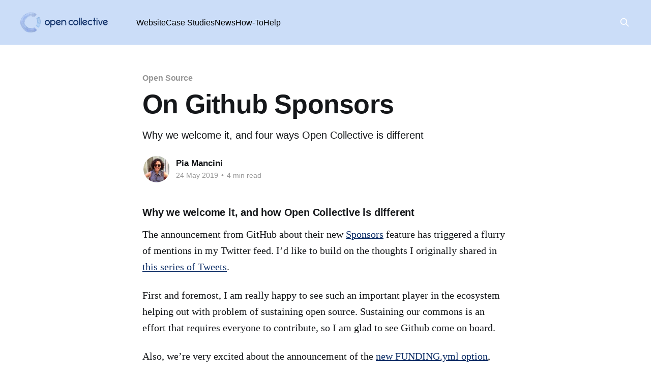

--- FILE ---
content_type: text/html; charset=utf-8
request_url: https://blog.opencollective.com/on-github-sponsors/
body_size: 7531
content:
<!DOCTYPE html>
<html lang="en">
<head>

    <title>On Github Sponsors</title>
    <meta charset="utf-8" />
    <meta http-equiv="X-UA-Compatible" content="IE=edge" />
    <meta name="HandheldFriendly" content="True" />
    <meta name="viewport" content="width=device-width, initial-scale=1.0" />
    
    <link rel="preload" as="style" href="https://blog.opencollective.com/assets/built/screen.css?v=7512fca281" />
    <link rel="preload" as="script" href="https://blog.opencollective.com/assets/built/casper.js?v=7512fca281" />

    <link rel="stylesheet" type="text/css" href="https://blog.opencollective.com/assets/built/screen.css?v=7512fca281" />

    <meta name="description" content="The announcement from GitHub about their new Sponsors feature has triggered a flurry of mentions in my Twitter feed. I’d like to build on the thoughts I originally shared in this series of Tweets…">
    <link rel="icon" href="https://blog.opencollective.com/content/images/size/w256h256/2019/08/opencollectivelogo-sq.png" type="image/png">
    <link rel="canonical" href="https://blog.opencollective.com/on-github-sponsors/">
    <meta name="referrer" content="no-referrer-when-downgrade">
    
    <meta property="og:site_name" content="Open Collective">
    <meta property="og:type" content="article">
    <meta property="og:title" content="On Github Sponsors">
    <meta property="og:description" content="Why we welcome it, and four ways Open Collective is different">
    <meta property="og:url" content="https://blog.opencollective.com/on-github-sponsors/">
    <meta property="og:image" content="https://blog.opencollective.com/content/images/max/1200/1-_o_dWNdXW1J_MONLOg8zCw.png">
    <meta property="article:published_time" content="2019-05-24T10:45:14.000Z">
    <meta property="article:modified_time" content="2019-08-02T14:33:31.000Z">
    <meta property="article:tag" content="Open Source">
    <meta property="article:tag" content="Funding">
    <meta property="article:tag" content="Sponsorship">
    <meta property="article:tag" content="Github">
    
    <meta name="twitter:card" content="summary_large_image">
    <meta name="twitter:title" content="On Github Sponsors">
    <meta name="twitter:description" content="Why we welcome it, and four ways Open Collective is different">
    <meta name="twitter:url" content="https://blog.opencollective.com/on-github-sponsors/">
    <meta name="twitter:image" content="https://blog.opencollective.com/content/images/max/1200/1-_o_dWNdXW1J_MONLOg8zCw.png">
    <meta name="twitter:label1" content="Written by">
    <meta name="twitter:data1" content="Pia Mancini">
    <meta name="twitter:label2" content="Filed under">
    <meta name="twitter:data2" content="Open Source, Funding, Sponsorship, Github">
    <meta name="twitter:site" content="@opencollect">
    <meta property="og:image:width" content="594">
    <meta property="og:image:height" content="586">
    
    <script type="application/ld+json">
{
    "@context": "https://schema.org",
    "@type": "Article",
    "publisher": {
        "@type": "Organization",
        "name": "Open Collective",
        "url": "https://blog.opencollective.com/",
        "logo": {
            "@type": "ImageObject",
            "url": "https://blog.opencollective.com/content/images/2022/07/03--Logotype.png"
        }
    },
    "author": {
        "@type": "Person",
        "name": "Pia Mancini",
        "image": {
            "@type": "ImageObject",
            "url": "https://blog.opencollective.com/content/images/2019/08/0_8_gxhV1zl0LV28KY--1-.jpeg",
            "width": 640,
            "height": 640
        },
        "url": "https://blog.opencollective.com/author/pia/",
        "sameAs": []
    },
    "headline": "On Github Sponsors",
    "url": "https://blog.opencollective.com/on-github-sponsors/",
    "datePublished": "2019-05-24T10:45:14.000Z",
    "dateModified": "2019-08-02T14:33:31.000Z",
    "image": {
        "@type": "ImageObject",
        "url": "https://blog.opencollective.com/content/images/max/800/1-_o_dWNdXW1J_MONLOg8zCw.png",
        "width": 594,
        "height": 586
    },
    "keywords": "Open Source, Funding, Sponsorship, Github",
    "description": "Why we welcome it, and four ways Open Collective is different",
    "mainEntityOfPage": "https://blog.opencollective.com/on-github-sponsors/"
}
    </script>

    <meta name="generator" content="Ghost 6.12">
    <link rel="alternate" type="application/rss+xml" title="Open Collective" href="https://blog.opencollective.com/rss/">
    
    <script defer src="https://cdn.jsdelivr.net/ghost/sodo-search@~1.8/umd/sodo-search.min.js" data-key="6fa7e95c2c5c499f17a4faea1d" data-styles="https://cdn.jsdelivr.net/ghost/sodo-search@~1.8/umd/main.css" data-sodo-search="https://opencollective.ghost.io/" data-locale="en" crossorigin="anonymous"></script>
    
    <link href="https://blog.opencollective.com/webmentions/receive/" rel="webmention">
    <script defer src="/public/cards.min.js?v=7512fca281"></script>
    <link rel="stylesheet" type="text/css" href="/public/cards.min.css?v=7512fca281">
    <script defer src="/public/comment-counts.min.js?v=7512fca281" data-ghost-comments-counts-api="https://blog.opencollective.com/members/api/comments/counts/"></script><style>:root {--ghost-accent-color: #0C2D66;}</style>
    <style>
    /* Hide the feature image */
    figure.post-full-image { display: none; }
    
    .article-image { display: none; }
    
    /* Display "mixtape" cross-linking embeds correctly */
    .mixtape {
        box-shadow: 0 1px 4px rgba(0, 0, 0, 0.1), inset 0 0 0 1px rgba(0, 0, 0, 0.1);
        width: 100%;
    }
    
    a.mixtape-url {
        display: flex; 
		justify-content: space-between;
        align-items: center;
        width: 100%;
        box-shadow: none;     
        padding: 1px;
    }
    
    a.mixtape-url:hover {
        color: inherit;
    }
    
    .mixtape-title {
        line-height: 1.5em;
    }
    
    .mixtape-content{
        padding: 16px 44px;
        font-size: 1.7rem;
    }
    
    .mixtape-description {
        line-height: 1.5em;
        opacity: 0.8;
    }
    .gh-head-menu {
        color: black;
    }
    .has-cover .site-description {
        color:black;
    }
    
    .has-cover:not(.home-template) .gh-head {
        background-color: #cbddf8;
    }
   
</style>
<script defer data-domain="blog.opencollective.com" src="https://plausible.io/js/plausible.js"></script>

</head>
<body class="post-template tag-open-source tag-funding tag-sponsorship tag-github is-head-left-logo has-cover">
<div class="viewport">

    <header id="gh-head" class="gh-head outer">
        <div class="gh-head-inner inner">
            <div class="gh-head-brand">
                <a class="gh-head-logo" href="https://blog.opencollective.com">
                        <img src="https://blog.opencollective.com/content/images/2022/07/03--Logotype.png" alt="Open Collective">
                </a>
                <button class="gh-search gh-icon-btn" aria-label="Search this site" data-ghost-search><svg xmlns="http://www.w3.org/2000/svg" fill="none" viewBox="0 0 24 24" stroke="currentColor" stroke-width="2" width="20" height="20"><path stroke-linecap="round" stroke-linejoin="round" d="M21 21l-6-6m2-5a7 7 0 11-14 0 7 7 0 0114 0z"></path></svg></button>
                <button class="gh-burger" aria-label="Main Menu"></button>
            </div>

            <nav class="gh-head-menu">
                <ul class="nav">
    <li class="nav-website"><a href="https://opencollective.com">Website</a></li>
    <li class="nav-case-studies"><a href="https://blog.opencollective.com/tag/case-studies/">Case Studies</a></li>
    <li class="nav-news"><a href="https://blog.opencollective.com/tag/news/">News</a></li>
    <li class="nav-how-to"><a href="https://blog.opencollective.com/tag/how-to/">How-To</a></li>
    <li class="nav-help"><a href="https://docs.opencollective.com">Help</a></li>
</ul>

            </nav>

            <div class="gh-head-actions">
                        <button class="gh-search gh-icon-btn" aria-label="Search this site" data-ghost-search><svg xmlns="http://www.w3.org/2000/svg" fill="none" viewBox="0 0 24 24" stroke="currentColor" stroke-width="2" width="20" height="20"><path stroke-linecap="round" stroke-linejoin="round" d="M21 21l-6-6m2-5a7 7 0 11-14 0 7 7 0 0114 0z"></path></svg></button>
            </div>
        </div>
    </header>

    <div class="site-content">
        



<main id="site-main" class="site-main">
<article class="article post tag-open-source tag-funding tag-sponsorship tag-github ">

    <header class="article-header gh-canvas">

        <div class="article-tag post-card-tags">
                <span class="post-card-primary-tag">
                    <a href="/tag/open-source/">Open Source</a>
                </span>
        </div>

        <h1 class="article-title">On Github Sponsors</h1>

            <p class="article-excerpt">Why we welcome it, and four ways Open Collective is different</p>

        <div class="article-byline">
        <section class="article-byline-content">

            <ul class="author-list instapaper_ignore">
                <li class="author-list-item">
                    <a href="/author/pia/" class="author-avatar" aria-label="Read more of Pia Mancini">
                        <img class="author-profile-image" src="/content/images/size/w100/2019/08/0_8_gxhV1zl0LV28KY--1-.jpeg" alt="Pia Mancini" />
                    </a>
                </li>
            </ul>

            <div class="article-byline-meta">
                <h4 class="author-name"><a href="/author/pia/">Pia Mancini</a></h4>
                <div class="byline-meta-content">
                    <time class="byline-meta-date" datetime="2019-05-24">24 May 2019</time>
                        <span class="byline-reading-time"><span class="bull">&bull;</span> 4 min read</span>
                </div>
            </div>

        </section>
        </div>

            <figure class="article-image">
                <img
                    srcset="/content/images/size/w300/max/800/1-_o_dWNdXW1J_MONLOg8zCw.png 300w,
                            /content/images/size/w600/max/800/1-_o_dWNdXW1J_MONLOg8zCw.png 600w,
                            /content/images/size/w1000/max/800/1-_o_dWNdXW1J_MONLOg8zCw.png 1000w,
                            /content/images/size/w2000/max/800/1-_o_dWNdXW1J_MONLOg8zCw.png 2000w"
                    sizes="(min-width: 1400px) 1400px, 92vw"
                    src="/content/images/size/w2000/max/800/1-_o_dWNdXW1J_MONLOg8zCw.png"
                    alt="On Github Sponsors"
                />
            </figure>

    </header>

    <section class="gh-content gh-canvas">
        <h4 id="why-we-welcome-it-and-how-open-collective-is-different">Why we welcome it, and how Open Collective is different</h4><p>The announcement from GitHub about their new <a href="https://github.com/sponsors?ref=blog.opencollective.com" rel="noopener">Sponsors</a> feature has triggered a flurry of mentions in my Twitter feed. I’d like to build on the thoughts I originally shared in <a href="https://twitter.com/piamancini/status/1131695413667532805?ref=blog.opencollective.com" rel="noopener">this series of Tweets</a>.</p><p>First and foremost, I am really happy to see such an important player in the ecosystem helping out with problem of sustaining open source. Sustaining our commons is an effort that requires everyone to contribute, so I am glad to see Github come on board.</p><p>Also, we’re very excited about the announcement of the <a href="https://help.github.com/en/articles/displaying-a-sponsor-button-in-your-repository?ref=blog.opencollective.com" rel="noopener">new FUNDING.yml option</a>, meaning you can add a sponsor button in your repository to increase the visibility of funding options for your open source project. This is great news for the whole ecosystem.</p><figure class="kg-card kg-image-card"><img src="https://blog.opencollective.com/content/images/max/800/1-_o_dWNdXW1J_MONLOg8zCw.png" class="kg-image" alt loading="lazy"></figure><hr><h3 id="how-is-open-collective-different"><strong>How is Open Collective different?</strong></h3><h4 id="1-open-source">1. Open Source</h4><p>It’s pretty straightforward: we serve the open source community, so <a href="http://github.com/opencollective/opencollective/?ref=blog.opencollective.com" rel="noopener">our code is free and open</a>.</p><h4 id="2-fully-transparent">2. Fully Transparent</h4><p>Everyone can see where the money comes from and where it goes, in every Collective. (We run our company itself as a transparent Open Collective, too.) This is key to help projects maintain independency: how much the different players invest in a project is open to everyone.</p><h4 id="3-built-for-projects">3. Built for Projects</h4><p>Fund the community, not the individual. If the original founder moves on, the financial support can continue. Decentralize power and decision-making among all core contributors. This decreased burnout, increases bus factor and helps achieve a more balanced and healthier ecosystem, for everyone. This is why we’ve happily coexisted alongside Patreon for a long time already, and can happily coexist with GitHub Sponsors, too.</p><h4 id="4-fiscal-sponsorship">4. Fiscal Sponsorship</h4><p>The <a href="https://opencollective.com/opensourcecollective?ref=blog.opencollective.com" rel="noopener">Open Source Collective 501(c)(6)</a> non-profit serves as a legal and financial commons for nearly 1200 open source projects, and takes care of all the taxes, accounting, and financial admin behind the scenes. Without fiscal sponsorship, you need to manage all that on your own, and if you don’t already have a company set up, it’s a pretty big deal.</p><hr><p>I’ve heard concerns about whether the people behind GitHub Sponsors are doing it for the right reasons. Yes, I think that <a href="https://twitter.com/devonzuegel?ref=blog.opencollective.com" rel="noopener">@devonzuegel</a> and <a href="https://twitter.com/natfriedman?ref=blog.opencollective.com" rel="noopener">@natfriedman</a> are genuinely thinking about supporting the open source ecosystem.</p><p>Of course, there’s risk: centralization and lock-in are very risky for communities. GitHub is Microsoft, which has its own metrics in mind, and it will be difficult for them to be independent, regardless of the good faith of the folks involved.</p><p>Attempting to own all aspects of the open source community is a harmful strategy. So far, I don’t think GitHub is trying to do this. They are in a position to help, and they are open to collaborating with existing players.</p><p>Does it compete with <a href="http://opencollective.com/?ref=blog.opencollective.com" rel="noopener">Open Collective</a>? To some extent. But our growth has never been primarily driven by individuals giving to individuals, but by companies giving to projects. GitHub Sponsors does not solve the need sponsor companies have for invoices and a legal entity to engage with for their vendor systems and documentation requirements.</p><p>Open Collective’s fiscal sponsorship service means you don’t have to get the money out within 30 days (the case with GitHub Sponsors), which enables groups to plan better and be sustainable in the long term. Project can raise, save, and spend money—on things like trips to conferences, hardware, software, and meetups—without one person having to hold the money for everyone.</p><p>It also means that we can manage the 1099s, tax forms, payouts and expenses for the projects, as a Collective. This is not the case with GitHub Sponsors, and I don’t see Microsoft going into this business. If you accept funds individually from GitHub and then want to use them to support other contributors to your project or collective expenses, it’s going to get messy.</p><p>Open Collective provides full transparency of where money comes from and how it’s spent. This is hugely important to ensure that the independence of projects is maintained. You can easily see how much a given player invests. On the positive side, sponsors can show off their support for open source across multiple projects in one place.</p><p>Open Collective is for funding projects as opposed to individual maintainers. We strongly believe in supporting communities as a whole, as well as the individuals that make up that community. This helps with ensuring more diversity, and less concentration of power and decisions on one maintainer.</p><p>It also means lower burnout risk. If someone wants to move on from a project, the funding doesn’t disappear. It stays in the community and can be used to support the next wave of maintainers, limiting the bus factor and building a healthier ecosystem.</p><p>Finally, <a href="https://github.com/opencollective/opencollective?ref=blog.opencollective.com" rel="noopener">Open Collective is open source</a>. You will always be able to fork it. We will never be able to lock anyone in. This matters. You can take your money and your data out at any time, because it’s yours.</p><p>As I said, every time a new player joins us in our mission to sustain open source, we welcome them. We are here to collaborate! ❤</p>
    </section>

        <section class="article-comments gh-canvas">
            
        <script defer src="https://cdn.jsdelivr.net/ghost/comments-ui@~1.3/umd/comments-ui.min.js" data-locale="en" data-ghost-comments="https://blog.opencollective.com/" data-api="https://opencollective.ghost.io/ghost/api/content/" data-admin="https://opencollective.ghost.io/ghost/" data-key="6fa7e95c2c5c499f17a4faea1d" data-title="null" data-count="true" data-post-id="5d4449bb2dafdb0037cb8f7c" data-color-scheme="auto" data-avatar-saturation="60" data-accent-color="#0C2D66" data-comments-enabled="all" data-publication="Open Collective" crossorigin="anonymous"></script>
    
        </section>

</article>
</main>




            <aside class="read-more-wrap outer">
                <div class="read-more inner">
                        
<article class="post-card post featured">

    <a class="post-card-image-link" href="/the-open-collective-platform-is-moving-to-a-community-governed-non-profit/">

        <img class="post-card-image"
            srcset="/content/images/size/w300/2024/10/Screenshot-2024-10-11-at-5.37.50-PM.png 300w,
                    /content/images/size/w600/2024/10/Screenshot-2024-10-11-at-5.37.50-PM.png 600w,
                    /content/images/size/w1000/2024/10/Screenshot-2024-10-11-at-5.37.50-PM.png 1000w,
                    /content/images/size/w2000/2024/10/Screenshot-2024-10-11-at-5.37.50-PM.png 2000w"
            sizes="(max-width: 1000px) 400px, 800px"
            src="/content/images/size/w600/2024/10/Screenshot-2024-10-11-at-5.37.50-PM.png"
            alt="The Open Collective Platform is moving to a community governed non-profit!"
            loading="lazy"
        />


    </a>

    <div class="post-card-content">

        <a class="post-card-content-link" href="/the-open-collective-platform-is-moving-to-a-community-governed-non-profit/">
            <header class="post-card-header">
                <div class="post-card-tags">
                        <span class="post-card-featured"><svg width="16" height="17" viewBox="0 0 16 17" fill="none" xmlns="http://www.w3.org/2000/svg">
    <path d="M4.49365 4.58752C3.53115 6.03752 2.74365 7.70002 2.74365 9.25002C2.74365 10.6424 3.29678 11.9778 4.28134 12.9623C5.26591 13.9469 6.60127 14.5 7.99365 14.5C9.38604 14.5 10.7214 13.9469 11.706 12.9623C12.6905 11.9778 13.2437 10.6424 13.2437 9.25002C13.2437 6.00002 10.9937 3.50002 9.16865 1.68127L6.99365 6.25002L4.49365 4.58752Z" stroke="currentColor" stroke-width="2" stroke-linecap="round" stroke-linejoin="round"></path>
</svg> Featured</span>
                </div>
                <h2 class="post-card-title">
                    The Open Collective Platform is moving to a community governed non-profit!
                </h2>
            </header>
                <div class="post-card-excerpt">A group of fiscal hosts representing thousands of collectives have created a new independent, community-governed, non-profit organization and have reached an agreement with Open Collective Inc. to take over the Open Collective platform as it exists today.</div>
        </a>

        <footer class="post-card-meta">
            <time class="post-card-meta-date" datetime="2024-10-11">11 Oct 2024</time>
                <span class="post-card-meta-length">5 min read</span>
                <script
    data-ghost-comment-count="670901dc32b53400012cdaff"
    data-ghost-comment-count-empty=""
    data-ghost-comment-count-singular="comment"
    data-ghost-comment-count-plural="comments"
    data-ghost-comment-count-tag="span"
    data-ghost-comment-count-class-name=""
    data-ghost-comment-count-autowrap="true"
>
</script>
        </footer>

    </div>

</article>
                        
<article class="post-card post featured">

    <a class="post-card-image-link" href="/why-the-open-source-pledge-is-both-relevant-and-timely/">

        <img class="post-card-image"
            srcset="/content/images/size/w300/2024/10/Screenshot-2024-10-08-at-12.30.40.png 300w,
                    /content/images/size/w600/2024/10/Screenshot-2024-10-08-at-12.30.40.png 600w,
                    /content/images/size/w1000/2024/10/Screenshot-2024-10-08-at-12.30.40.png 1000w,
                    /content/images/size/w2000/2024/10/Screenshot-2024-10-08-at-12.30.40.png 2000w"
            sizes="(max-width: 1000px) 400px, 800px"
            src="/content/images/size/w600/2024/10/Screenshot-2024-10-08-at-12.30.40.png"
            alt="Why the Open Source Pledge is both relevant and timely"
            loading="lazy"
        />


    </a>

    <div class="post-card-content">

        <a class="post-card-content-link" href="/why-the-open-source-pledge-is-both-relevant-and-timely/">
            <header class="post-card-header">
                <div class="post-card-tags">
                        <span class="post-card-featured"><svg width="16" height="17" viewBox="0 0 16 17" fill="none" xmlns="http://www.w3.org/2000/svg">
    <path d="M4.49365 4.58752C3.53115 6.03752 2.74365 7.70002 2.74365 9.25002C2.74365 10.6424 3.29678 11.9778 4.28134 12.9623C5.26591 13.9469 6.60127 14.5 7.99365 14.5C9.38604 14.5 10.7214 13.9469 11.706 12.9623C12.6905 11.9778 13.2437 10.6424 13.2437 9.25002C13.2437 6.00002 10.9937 3.50002 9.16865 1.68127L6.99365 6.25002L4.49365 4.58752Z" stroke="currentColor" stroke-width="2" stroke-linecap="round" stroke-linejoin="round"></path>
</svg> Featured</span>
                </div>
                <h2 class="post-card-title">
                    Why the Open Source Pledge is both relevant and timely
                </h2>
            </header>
                <div class="post-card-excerpt">Today Sentry, in partnership with over 20 other organizations, launches the Open Source Pledge at https://opensourcepledge.com/. We at Open Source Collective think the timing couldn’t be better.</div>
        </a>

        <footer class="post-card-meta">
            <time class="post-card-meta-date" datetime="2024-10-08">08 Oct 2024</time>
                <span class="post-card-meta-length">1 min read</span>
                <script
    data-ghost-comment-count="670516328de8e9000169d64d"
    data-ghost-comment-count-empty=""
    data-ghost-comment-count-singular="comment"
    data-ghost-comment-count-plural="comments"
    data-ghost-comment-count-tag="span"
    data-ghost-comment-count-class-name=""
    data-ghost-comment-count-autowrap="true"
>
</script>
        </footer>

    </div>

</article>
                        
<article class="post-card post">

    <a class="post-card-image-link" href="/open-collective-update-july/">

        <img class="post-card-image"
            srcset="/content/images/size/w300/2024/07/Background-1024x768.png 300w,
                    /content/images/size/w600/2024/07/Background-1024x768.png 600w,
                    /content/images/size/w1000/2024/07/Background-1024x768.png 1000w,
                    /content/images/size/w2000/2024/07/Background-1024x768.png 2000w"
            sizes="(max-width: 1000px) 400px, 800px"
            src="/content/images/size/w600/2024/07/Background-1024x768.png"
            alt="Open Collective Update - July 2024"
            loading="lazy"
        />


    </a>

    <div class="post-card-content">

        <a class="post-card-content-link" href="/open-collective-update-july/">
            <header class="post-card-header">
                <div class="post-card-tags">
                </div>
                <h2 class="post-card-title">
                    Open Collective Update - July 2024
                </h2>
            </header>
                <div class="post-card-excerpt">Join our Discord and get involved in our redesigning our crowdfunding expereince. Plus News, Events and more</div>
        </a>

        <footer class="post-card-meta">
            <time class="post-card-meta-date" datetime="2024-07-22">22 Jul 2024</time>
                <span class="post-card-meta-length">6 min read</span>
                <script
    data-ghost-comment-count="669e8c9a4a066d0001a8c2b9"
    data-ghost-comment-count-empty=""
    data-ghost-comment-count-singular="comment"
    data-ghost-comment-count-plural="comments"
    data-ghost-comment-count-tag="span"
    data-ghost-comment-count-class-name=""
    data-ghost-comment-count-autowrap="true"
>
</script>
        </footer>

    </div>

</article>
                </div>
            </aside>



    </div>

    <footer class="site-footer outer">
        <div class="inner">
            <section class="copyright"><a href="https://blog.opencollective.com">Open Collective</a> &copy; 2026</section>
            <nav class="site-footer-nav">
                
            </nav>
            <div class="gh-powered-by"><a href="https://ghost.org/" target="_blank" rel="noopener">Powered by Ghost</a></div>
        </div>
    </footer>

</div>

    <div class="pswp" tabindex="-1" role="dialog" aria-hidden="true">
    <div class="pswp__bg"></div>

    <div class="pswp__scroll-wrap">
        <div class="pswp__container">
            <div class="pswp__item"></div>
            <div class="pswp__item"></div>
            <div class="pswp__item"></div>
        </div>

        <div class="pswp__ui pswp__ui--hidden">
            <div class="pswp__top-bar">
                <div class="pswp__counter"></div>

                <button class="pswp__button pswp__button--close" title="Close (Esc)"></button>
                <button class="pswp__button pswp__button--share" title="Share"></button>
                <button class="pswp__button pswp__button--fs" title="Toggle fullscreen"></button>
                <button class="pswp__button pswp__button--zoom" title="Zoom in/out"></button>

                <div class="pswp__preloader">
                    <div class="pswp__preloader__icn">
                        <div class="pswp__preloader__cut">
                            <div class="pswp__preloader__donut"></div>
                        </div>
                    </div>
                </div>
            </div>

            <div class="pswp__share-modal pswp__share-modal--hidden pswp__single-tap">
                <div class="pswp__share-tooltip"></div>
            </div>

            <button class="pswp__button pswp__button--arrow--left" title="Previous (arrow left)"></button>
            <button class="pswp__button pswp__button--arrow--right" title="Next (arrow right)"></button>

            <div class="pswp__caption">
                <div class="pswp__caption__center"></div>
            </div>
        </div>
    </div>
</div>
<script
    src="https://code.jquery.com/jquery-3.5.1.min.js"
    integrity="sha256-9/aliU8dGd2tb6OSsuzixeV4y/faTqgFtohetphbbj0="
    crossorigin="anonymous">
</script>
<script src="https://blog.opencollective.com/assets/built/casper.js?v=7512fca281"></script>
<script>
$(document).ready(function () {
    // Mobile Menu Trigger
    $('.gh-burger').click(function () {
        $('body').toggleClass('gh-head-open');
    });
    // FitVids - Makes video embeds responsive
    $(".gh-content").fitVids();
});
</script>

<!-- Global site tag (gtag.js) - Google Analytics -->
<script async src="https://www.googletagmanager.com/gtag/js?id=UA-147664506-1"></script>
<script>
  window.dataLayer = window.dataLayer || [];
  function gtag(){dataLayer.push(arguments);}
  gtag('js', new Date());

  gtag('config', 'UA-147664506-1');
</script>

</body>
</html>
